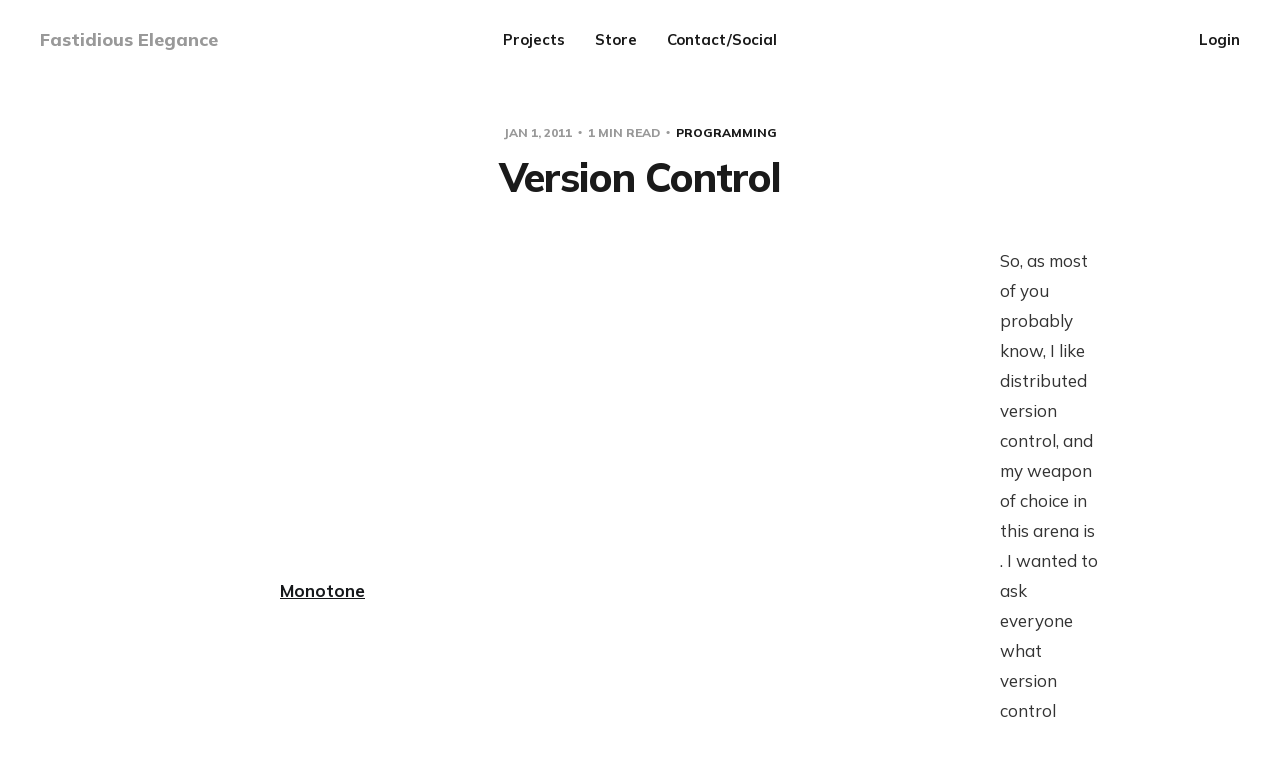

--- FILE ---
content_type: text/html; charset=utf-8
request_url: https://www.sacrideo.us/version-control/
body_size: 6023
content:
<!DOCTYPE html>
<html lang="en">

<head>
    <meta charset="utf-8">
    <meta name="viewport" content="width=device-width, initial-scale=1">
    <title>Version Control</title>
    <link rel="stylesheet" href="https://www.sacrideo.us/assets/built/screen.css?v=47859d9f89">
    <link rel="preconnect" href="https://fonts.gstatic.com">
    <link rel="stylesheet" href="https://fonts.googleapis.com/css2?family=Mulish:ital,wght@0,400;0,700;0,800;1,400;1,700&display=swap">

    <link rel="icon" href="https://www.sacrideo.us/content/images/size/w256h256/2018/11/glider_big.png" type="image/png">
    <link rel="canonical" href="https://www.sacrideo.us/version-control/">
    <meta name="referrer" content="no-referrer-when-downgrade">
    
    <meta property="og:site_name" content="Fastidious Elegance">
    <meta property="og:type" content="article">
    <meta property="og:title" content="Version Control">
    <meta property="og:description" content="So, as most of you probably know, I like distributed version control, and my
weapon of choice in this arena is Monotone [http://www.monotone.ca]. I wanted to
ask everyone what version control system they prefer to use, why they use it,
and what work flows they have, especially">
    <meta property="og:url" content="https://www.sacrideo.us/version-control/">
    <meta property="og:image" content="https://www.sacrideo.us/content/images/size/w1200/2018/11/1-2.jpg">
    <meta property="article:published_time" content="2011-01-01T21:01:53.000Z">
    <meta property="article:modified_time" content="2011-01-01T21:01:53.000Z">
    <meta property="article:tag" content="programming">
    <meta property="article:tag" content="tech">
    <meta property="article:tag" content="version control">
    
    <meta name="twitter:card" content="summary_large_image">
    <meta name="twitter:title" content="Version Control">
    <meta name="twitter:description" content="So, as most of you probably know, I like distributed version control, and my
weapon of choice in this arena is Monotone [http://www.monotone.ca]. I wanted to
ask everyone what version control system they prefer to use, why they use it,
and what work flows they have, especially">
    <meta name="twitter:url" content="https://www.sacrideo.us/version-control/">
    <meta name="twitter:image" content="https://www.sacrideo.us/content/images/size/w1200/2018/11/1-2.jpg">
    <meta name="twitter:label1" content="Written by">
    <meta name="twitter:data1" content="Aaron W. Hsu">
    <meta name="twitter:label2" content="Filed under">
    <meta name="twitter:data2" content="programming, tech, version control">
    <meta property="og:image:width" content="1200">
    <meta property="og:image:height" content="750">
    
    <script type="application/ld+json">
{
    "@context": "https://schema.org",
    "@type": "Article",
    "publisher": {
        "@type": "Organization",
        "name": "Fastidious Elegance",
        "url": "https://www.sacrideo.us/",
        "logo": {
            "@type": "ImageObject",
            "url": "https://www.sacrideo.us/content/images/size/w256h256/2018/11/glider_big.png",
            "width": 60,
            "height": 60
        }
    },
    "author": {
        "@type": "Person",
        "name": "Aaron W. Hsu",
        "image": {
            "@type": "ImageObject",
            "url": "https://www.sacrideo.us/content/images/size/w1200/2021/08/Aaron-Oct-2019-Head.jpg",
            "width": 1200,
            "height": 1201
        },
        "url": "https://www.sacrideo.us/author/arcfide/",
        "sameAs": [
            "http://www.sacrideo.us"
        ]
    },
    "headline": "Version Control",
    "url": "https://www.sacrideo.us/version-control/",
    "datePublished": "2011-01-01T21:01:53.000Z",
    "dateModified": "2011-01-01T21:01:53.000Z",
    "keywords": "programming, tech, version control",
    "description": "\n\nSo, as most of you probably know, I like distributed version control, and my\nweapon of choice in this arena is Monotone [http://www.monotone.ca]. I wanted to\nask everyone what version control system they prefer to use, why they use it,\nand what work flows they have, especially with multi-person projects.\n\nI am especially interested in the following:\n\n 1. How you manage many divergent branches and changes from multiple sources\n    with many involved\n 2. What you think distinguishes your version",
    "mainEntityOfPage": "https://www.sacrideo.us/version-control/"
}
    </script>

    <meta name="generator" content="Ghost 6.13">
    <link rel="alternate" type="application/rss+xml" title="Fastidious Elegance" href="https://www.sacrideo.us/rss/">
    <script defer src="https://cdn.jsdelivr.net/ghost/portal@~2.56/umd/portal.min.js" data-i18n="true" data-ghost="https://www.sacrideo.us/" data-key="f56af6dcaa4e838990e3cce689" data-api="https://arcfide.ghost.io/ghost/api/content/" data-locale="en" crossorigin="anonymous"></script><style id="gh-members-styles">.gh-post-upgrade-cta-content,
.gh-post-upgrade-cta {
    display: flex;
    flex-direction: column;
    align-items: center;
    font-family: -apple-system, BlinkMacSystemFont, 'Segoe UI', Roboto, Oxygen, Ubuntu, Cantarell, 'Open Sans', 'Helvetica Neue', sans-serif;
    text-align: center;
    width: 100%;
    color: #ffffff;
    font-size: 16px;
}

.gh-post-upgrade-cta-content {
    border-radius: 8px;
    padding: 40px 4vw;
}

.gh-post-upgrade-cta h2 {
    color: #ffffff;
    font-size: 28px;
    letter-spacing: -0.2px;
    margin: 0;
    padding: 0;
}

.gh-post-upgrade-cta p {
    margin: 20px 0 0;
    padding: 0;
}

.gh-post-upgrade-cta small {
    font-size: 16px;
    letter-spacing: -0.2px;
}

.gh-post-upgrade-cta a {
    color: #ffffff;
    cursor: pointer;
    font-weight: 500;
    box-shadow: none;
    text-decoration: underline;
}

.gh-post-upgrade-cta a:hover {
    color: #ffffff;
    opacity: 0.8;
    box-shadow: none;
    text-decoration: underline;
}

.gh-post-upgrade-cta a.gh-btn {
    display: block;
    background: #ffffff;
    text-decoration: none;
    margin: 28px 0 0;
    padding: 8px 18px;
    border-radius: 4px;
    font-size: 16px;
    font-weight: 600;
}

.gh-post-upgrade-cta a.gh-btn:hover {
    opacity: 0.92;
}</style>
    <script defer src="https://cdn.jsdelivr.net/ghost/sodo-search@~1.8/umd/sodo-search.min.js" data-key="f56af6dcaa4e838990e3cce689" data-styles="https://cdn.jsdelivr.net/ghost/sodo-search@~1.8/umd/main.css" data-sodo-search="https://arcfide.ghost.io/" data-locale="en" crossorigin="anonymous"></script>
    
    <link href="https://www.sacrideo.us/webmentions/receive/" rel="webmention">
    <script defer src="/public/cards.min.js?v=47859d9f89"></script>
    <link rel="stylesheet" type="text/css" href="/public/cards.min.css?v=47859d9f89">
    <script defer src="/public/member-attribution.min.js?v=47859d9f89"></script><style>:root {--ghost-accent-color: #15171A;}</style>
</head>

<body class="post-template tag-programming tag-tech tag-version-control">
    <div class="site">
        <header id="site-header" class="site-header">
    <div class="header-inner">
        <div class="header-brand">
            <a class="logo" href="https://www.sacrideo.us">
                    <span class="logo-text">Fastidious Elegance</span>
            </a>

            <div class="burger">
                <div class="burger-bar"></div>
                <div class="burger-bar"></div>
            </div>
        </div>

        <nav class="header-nav">
                        <a class="menu-item menu-item-projects" href="https://www.sacrideo.us/projects/">Projects</a>
        <a class="menu-item menu-item-store" href="https://www.bonfire.com/store/arcfide/">Store</a>
        <a class="menu-item menu-item-contact-social" href="https://www.sacrideo.us/contact/">Contact/Social</a>

        </nav>

        <div class="header-actions">
            <div class="social">

            </div>

                <button class="button-text menu-item members-login" data-portal="signin">Login</button>
        </div>
    </div>
</header>

        <div class="site-content">
            
<div class="content-area">
    <main class="site-main">
            <article class="single post tag-programming tag-tech tag-version-control no-image">
    <header class="single-header kg-canvas">
            <div class="single-meta">
                <span class="single-meta-item single-meta-date">
                    <time datetime="2011-01-01">
                        Jan 1, 2011
                    </time>
                </span>

                <span class="single-meta-item single-meta-length">
                    1 min read
                </span>

                    <span class="single-meta-item single-meta-tag">
                        <a class="post-tag post-tag-programming" href="/tag/programming/">programming</a>
                    </span>
            </div>

        <h1 class="single-title">Version Control</h1>


    </header>

    <div class="single-content kg-canvas u-text-format">
        <!--kg-card-begin: markdown--><p></p><!--more-->So, as most of you probably know, I like distributed version control, and my weapon of choice in this arena is <a href="http://www.monotone.ca/?ref=sacrideo.us" target="_blank">Monotone</a>. I wanted to ask everyone what version control system they prefer to use, why they use it, and what work flows they have, especially with multi-person projects.<br/><br/>I am especially interested in the following:<br/><br/><ol><li>How you manage many divergent branches and changes from multiple sources with many involved</li><li>What you think distinguishes your version control system (the key difference that keeps you using the system) compared to other modern VCSs</li><li>How long you have been using the system and how large your repository is</li></ol><!--kg-card-end: markdown-->
    </div>

        <footer class="single-footer container small">
            <div class="single-footer-left">
                    <div class="navigation navigation-previous">
                        <a class="navigation-link" href="/restoring-old-label-icons/" aria-label="Previous post">
                            <span class="navigation-icon"><svg class="icon" xmlns="http://www.w3.org/2000/svg" viewBox="0 0 32 32">
    <path d="M26.667 14.667v2.667h-16L18 24.667l-1.893 1.893L5.547 16l10.56-10.56L18 7.333l-7.333 7.333h16z"></path>
</svg></span>
                        </a>
                    </div>
            </div>

            <div class="single-footer-middle">
                <div class="single-footer-top">
                    <h3 class="single-footer-title">Published by:</h3>
                    <div class="author-list">
                            <div class="author-image-placeholder u-placeholder square">
                                <a href="/author/arcfide/" title="Aaron W. Hsu">
                                    <img class="author-image u-object-fit" src="/content/images/size/w150/2021/08/Aaron-Oct-2019-Head.jpg" alt="Aaron W. Hsu" loading="lazy">
                                </a>
                            </div>
                    </div>
                </div>

                <div class="single-footer-bottom">
                    <div class="share">
                        <a class="share-link share-link-facebook"
                            href="https://www.facebook.com/sharer.php?u=https://www.sacrideo.us/version-control/"
                            target="_blank" rel="noopener noreferrer">
                            <svg class="icon" viewBox="0 0 24 24" xmlns="http://www.w3.org/2000/svg"><path d="M23.9981 11.9991C23.9981 5.37216 18.626 0 11.9991 0C5.37216 0 0 5.37216 0 11.9991C0 17.9882 4.38789 22.9522 10.1242 23.8524V15.4676H7.07758V11.9991H10.1242V9.35553C10.1242 6.34826 11.9156 4.68714 14.6564 4.68714C15.9692 4.68714 17.3424 4.92149 17.3424 4.92149V7.87439H15.8294C14.3388 7.87439 13.8739 8.79933 13.8739 9.74824V11.9991H17.2018L16.6698 15.4676H13.8739V23.8524C19.6103 22.9522 23.9981 17.9882 23.9981 11.9991Z"/></svg>                            Share
                        </a>
                        <a class="share-link share-link-twitter"
                            href="https://twitter.com/intent/tweet?url=https://www.sacrideo.us/version-control/&text=Version%20Control"
                            target="_blank" rel="noopener noreferrer">
                            <svg class="icon" viewBox="0 0 24 24" xmlns="http://www.w3.org/2000/svg"><path d="M23.954 4.569c-.885.389-1.83.654-2.825.775 1.014-.611 1.794-1.574 2.163-2.723-.951.555-2.005.959-3.127 1.184-.896-.959-2.173-1.559-3.591-1.559-2.717 0-4.92 2.203-4.92 4.917 0 .39.045.765.127 1.124C7.691 8.094 4.066 6.13 1.64 3.161c-.427.722-.666 1.561-.666 2.475 0 1.71.87 3.213 2.188 4.096-.807-.026-1.566-.248-2.228-.616v.061c0 2.385 1.693 4.374 3.946 4.827-.413.111-.849.171-1.296.171-.314 0-.615-.03-.916-.086.631 1.953 2.445 3.377 4.604 3.417-1.68 1.319-3.809 2.105-6.102 2.105-.39 0-.779-.023-1.17-.067 2.189 1.394 4.768 2.209 7.557 2.209 9.054 0 13.999-7.496 13.999-13.986 0-.209 0-.42-.015-.63.961-.689 1.8-1.56 2.46-2.548l-.047-.02z"/></svg>                            Tweet
                        </a>
                    </div>
                </div>
            </div>

            <div class="single-footer-right">
                    <div class="navigation navigation-next">
                        <a class="navigation-link" href="/two-programs-i-hope-to-master/" aria-label="Next post">
                            <span class="navigation-icon"><svg class="icon" xmlns="http://www.w3.org/2000/svg" viewBox="0 0 32 32">
    <path d="M5.333 14.667v2.667h16L14 24.667l1.893 1.893L26.453 16 15.893 5.44 14 7.333l7.333 7.333h-16z"></path>
</svg></span>
                        </a>
                    </div>
            </div>
        </footer>
</article>                    <section class="related-wrapper">
            <div class="container small">
                <h3 class="related-title">You might also like...</h3>
                <div class="post-feed related-feed">
                        <article class="feed post no-image" data-month="August 2018">
    <div class="feed-calendar">
        <div class="feed-calendar-month">
            Aug
        </div>
        <div class="feed-calendar-day">
            25
        </div>
    </div>
    <div class="feed-image u-placeholder rectangle">
    </div>
    <div class="feed-wrapper">
        <h2 class="feed-title">Un-directed programming</h2>
            <div class="feed-excerpt">Various forms of &quot;directed&quot; programming have become very popular these days.
However, I find that many of these</div>
        <div class="feed-right">
            <time class="feed-date" datetime="2018-08-25">
                Aug 25, 2018
            </time>
            <div class="feed-visibility feed-visibility-public">
                <svg class="icon" xmlns="http://www.w3.org/2000/svg" viewBox="0 0 32 32">
    <path d="M16 23.027L24.24 28l-2.187-9.373 7.28-6.307-9.587-.827-3.747-8.827-3.747 8.827-9.587.827 7.267 6.307L7.759 28l8.24-4.973z"></path>
</svg>            </div>
                <div class="feed-length">
                    2 min read
                </div>
            <div class="feed-icon">
                <svg class="icon" xmlns="http://www.w3.org/2000/svg" viewBox="0 0 32 32">
    <path d="M11.453 22.107L17.56 16l-6.107-6.12L13.333 8l8 8-8 8-1.88-1.893z"></path>
</svg>            </div>
        </div>
    </div>
    <a class="u-permalink" href="/un-structured-programming/" aria-label="Un-directed programming"></a>
</article>                        <article class="feed post no-image" data-month="March 2018">
    <div class="feed-calendar">
        <div class="feed-calendar-month">
            Mar
        </div>
        <div class="feed-calendar-day">
            20
        </div>
    </div>
    <div class="feed-image u-placeholder rectangle">
    </div>
    <div class="feed-wrapper">
        <h2 class="feed-title">Trials of Running a Pub Server</h2>
            <div class="feed-excerpt">So I decided to try to run a Pub server [http://scuttlebutt.nz] the other day.
Unfortunately, it turns out</div>
        <div class="feed-right">
            <time class="feed-date" datetime="2018-03-20">
                Mar 20, 2018
            </time>
            <div class="feed-visibility feed-visibility-public">
                <svg class="icon" xmlns="http://www.w3.org/2000/svg" viewBox="0 0 32 32">
    <path d="M16 23.027L24.24 28l-2.187-9.373 7.28-6.307-9.587-.827-3.747-8.827-3.747 8.827-9.587.827 7.267 6.307L7.759 28l8.24-4.973z"></path>
</svg>            </div>
            <div class="feed-icon">
                <svg class="icon" xmlns="http://www.w3.org/2000/svg" viewBox="0 0 32 32">
    <path d="M11.453 22.107L17.56 16l-6.107-6.12L13.333 8l8 8-8 8-1.88-1.893z"></path>
</svg>            </div>
        </div>
    </div>
    <a class="u-permalink" href="/trials-of-running-a-pub-server/" aria-label="Trials of Running a Pub Server"></a>
</article>                        <article class="feed post no-image" data-month="March 2018">
    <div class="feed-calendar">
        <div class="feed-calendar-month">
            Mar
        </div>
        <div class="feed-calendar-day">
            20
        </div>
    </div>
    <div class="feed-image u-placeholder rectangle">
    </div>
    <div class="feed-wrapper">
        <h2 class="feed-title">Playing around with Scuttlebutt/Patchwork</h2>
            <div class="feed-excerpt">So I&#39;m playing around with Scuttlebutt [http://scuttlebutt.nz] and Patchwork.
I&#39;ve even set up a</div>
        <div class="feed-right">
            <time class="feed-date" datetime="2018-03-20">
                Mar 20, 2018
            </time>
            <div class="feed-visibility feed-visibility-public">
                <svg class="icon" xmlns="http://www.w3.org/2000/svg" viewBox="0 0 32 32">
    <path d="M16 23.027L24.24 28l-2.187-9.373 7.28-6.307-9.587-.827-3.747-8.827-3.747 8.827-9.587.827 7.267 6.307L7.759 28l8.24-4.973z"></path>
</svg>            </div>
            <div class="feed-icon">
                <svg class="icon" xmlns="http://www.w3.org/2000/svg" viewBox="0 0 32 32">
    <path d="M11.453 22.107L17.56 16l-6.107-6.12L13.333 8l8 8-8 8-1.88-1.893z"></path>
</svg>            </div>
        </div>
    </div>
    <a class="u-permalink" href="/playing-around-with-scuttlebutt-patchwork/" aria-label="Playing around with Scuttlebutt/Patchwork"></a>
</article>                        <article class="feed post no-image" data-month="February 2018">
    <div class="feed-calendar">
        <div class="feed-calendar-month">
            Feb
        </div>
        <div class="feed-calendar-day">
            24
        </div>
    </div>
    <div class="feed-image u-placeholder rectangle">
    </div>
    <div class="feed-wrapper">
        <h2 class="feed-title">Paper is dead, long live Paper Programming</h2>
            <div class="feed-excerpt">It should come as no surprise to anyone who reads this blog that I love to program &quot;by hand.</div>
        <div class="feed-right">
            <time class="feed-date" datetime="2018-02-24">
                Feb 24, 2018
            </time>
            <div class="feed-visibility feed-visibility-public">
                <svg class="icon" xmlns="http://www.w3.org/2000/svg" viewBox="0 0 32 32">
    <path d="M16 23.027L24.24 28l-2.187-9.373 7.28-6.307-9.587-.827-3.747-8.827-3.747 8.827-9.587.827 7.267 6.307L7.759 28l8.24-4.973z"></path>
</svg>            </div>
                <div class="feed-length">
                    2 min read
                </div>
            <div class="feed-icon">
                <svg class="icon" xmlns="http://www.w3.org/2000/svg" viewBox="0 0 32 32">
    <path d="M11.453 22.107L17.56 16l-6.107-6.12L13.333 8l8 8-8 8-1.88-1.893z"></path>
</svg>            </div>
        </div>
    </div>
    <a class="u-permalink" href="/paper-is-dead-long-live-paper-programming/" aria-label="Paper is dead, long live Paper Programming"></a>
</article>                        <article class="feed post no-image" data-month="February 2018">
    <div class="feed-calendar">
        <div class="feed-calendar-month">
            Feb
        </div>
        <div class="feed-calendar-day">
            23
        </div>
    </div>
    <div class="feed-image u-placeholder rectangle">
    </div>
    <div class="feed-wrapper">
        <h2 class="feed-title">User Command for Co-dfns</h2>
            <div class="feed-excerpt">Co-dfns has a new User Command based interface!</div>
        <div class="feed-right">
            <time class="feed-date" datetime="2018-02-23">
                Feb 23, 2018
            </time>
            <div class="feed-visibility feed-visibility-public">
                <svg class="icon" xmlns="http://www.w3.org/2000/svg" viewBox="0 0 32 32">
    <path d="M16 23.027L24.24 28l-2.187-9.373 7.28-6.307-9.587-.827-3.747-8.827-3.747 8.827-9.587.827 7.267 6.307L7.759 28l8.24-4.973z"></path>
</svg>            </div>
            <div class="feed-icon">
                <svg class="icon" xmlns="http://www.w3.org/2000/svg" viewBox="0 0 32 32">
    <path d="M11.453 22.107L17.56 16l-6.107-6.12L13.333 8l8 8-8 8-1.88-1.893z"></path>
</svg>            </div>
        </div>
    </div>
    <a class="u-permalink" href="/user-command-for-co-dfns/" aria-label="User Command for Co-dfns"></a>
</article>                </div>
            </div>
        </section>
                </main>
</div>


        </div>

        <footer class="site-footer container">
    <div class="footer-inner">
        <div class="footer-left">
            <div class="copyright">
                Fastidious Elegance © 2026
            </div>
        </div>

        <nav class="footer-nav">
                    <a class="menu-item menu-item-archives" href="https://www.sacrideo.us/archives-post/">Archives</a>
        <span class="sep">•</span>
        <a class="menu-item menu-item-credits" href="https://www.sacrideo.us/credits/">Credits</a>
        <span class="sep">•</span>

            <a class="menu-item badge" href="https://ghost.org/" target="_blank" rel="noopener noreferrer">Published with Ghost</a>
        </nav>

        <div class="footer-right">
            <div class="social">

            </div>
        </div>
    </div>
</footer>        <!-- Root element of PhotoSwipe. Must have class pswp. -->
<div class="pswp" tabindex="-1" role="dialog" aria-hidden="true">
    <!-- Background of PhotoSwipe.
        It's a separate element as animating opacity is faster than rgba(). -->
    <div class="pswp__bg"></div>

    <!-- Slides wrapper with overflow:hidden. -->
    <div class="pswp__scroll-wrap">
        <!-- Container that holds slides.
          PhotoSwipe keeps only 3 of them in the DOM to save memory.
          Don't modify these 3 pswp__item elements, data is added later on. -->
        <div class="pswp__container">
            <div class="pswp__item"></div>
            <div class="pswp__item"></div>
            <div class="pswp__item"></div>
        </div>

        <!-- Default (PhotoSwipeUI_Default) interface on top of sliding area. Can be changed. -->
        <div class="pswp__ui pswp__ui--hidden">
            <div class="pswp__top-bar">
                <!--  Controls are self-explanatory. Order can be changed. -->
                <div class="pswp__counter"></div>

                <button class="pswp__button pswp__button--close" title="Close (Esc)"></button>
                <button class="pswp__button pswp__button--share" title="Share"></button>
                <button class="pswp__button pswp__button--fs" title="Toggle fullscreen"></button>
                <button class="pswp__button pswp__button--zoom" title="Zoom in/out"></button>

                <!-- Preloader demo https://codepen.io/dimsemenov/pen/yyBWoR -->
                <!-- element will get class pswp__preloader--active when preloader is running -->
                <div class="pswp__preloader">
                    <div class="pswp__preloader__icn">
                        <div class="pswp__preloader__cut">
                            <div class="pswp__preloader__donut"></div>
                        </div>
                    </div>
                </div>
            </div>

            <div class="pswp__share-modal pswp__share-modal--hidden pswp__single-tap">
                <div class="pswp__share-tooltip"></div>
            </div>

            <button class="pswp__button pswp__button--arrow--left" title="Previous (arrow left)"></button>
            <button class="pswp__button pswp__button--arrow--right" title="Next (arrow right)"></button>

            <div class="pswp__caption">
                <div class="pswp__caption__center"></div>
            </div>
        </div>
    </div>
</div>    </div>

    <script>
        if (document.body.classList.contains('with-full-cover') && (/Android|webOS|iPhone|iPad|iPod|BlackBerry/i.test(navigator.platform))) {
            document.getElementsByClassName('cover')[0].style.height = window.innerHeight + 'px';
        }
    </script>

    <script>
        var feed = document.querySelector('.post-feed');
        if (feed && !feed.classList.contains('related-feed')) {
            var wrapper = document.querySelector('.feed-layout');
            var feedLayout = localStorage.getItem('edition_layout');
            switch (feedLayout) {
                case 'compact':
                    wrapper.classList.remove('expanded');
                    feed.classList.remove('expanded');
                    break;
                default:
                    break;
            }
        }
    </script>

    <script src="https://www.sacrideo.us/assets/built/main.min.js?v=47859d9f89"></script>

    <!-- You can safely delete this line if your theme does not require jQuery -->
<script type="text/javascript" src="https://code.jquery.com/jquery-1.11.3.min.js"></script>
</body>

</html>